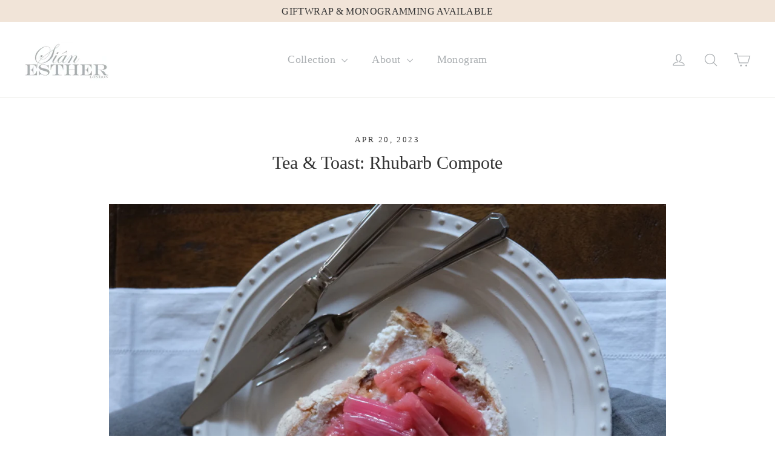

--- FILE ---
content_type: text/javascript; charset=utf-8
request_url: https://sianesther.co.uk/products/gift-box-service.js
body_size: 1004
content:
{"id":1567716212807,"title":"Gift Wrapping","handle":"gift-box-service","description":"\u003cp\u003eFor that extra special touch why not opt for the gift box service which includes a premium, embossed gift box with magnetic fastening and ribbon detail. All products will be wrapped in tissue and presented with a dried flower gift tag. You can add a personalised message by sending your note to: sian@sianesther.co.uk along with  your order number.\u003c\/p\u003e","published_at":"2022-10-20T16:31:48+01:00","created_at":"2018-11-19T12:31:17+00:00","vendor":"Siân Esther","type":"","tags":[],"price":1000,"price_min":1000,"price_max":1000,"available":true,"price_varies":false,"compare_at_price":null,"compare_at_price_min":0,"compare_at_price_max":0,"compare_at_price_varies":false,"variants":[{"id":15423128010823,"title":"Default Title","option1":"Default Title","option2":null,"option3":null,"sku":"","requires_shipping":true,"taxable":true,"featured_image":null,"available":true,"name":"Gift Wrapping","public_title":null,"options":["Default Title"],"price":1000,"weight":0,"compare_at_price":null,"inventory_management":"shopify","barcode":"","requires_selling_plan":false,"selling_plan_allocations":[]}],"images":["\/\/cdn.shopify.com\/s\/files\/1\/0004\/7261\/2878\/products\/Feia_Lydia_Photography-Sian_Esther-2018--62.jpg?v=1603979127","\/\/cdn.shopify.com\/s\/files\/1\/0004\/7261\/2878\/files\/SE_x_OI_AW24_80.jpg?v=1730465680","\/\/cdn.shopify.com\/s\/files\/1\/0004\/7261\/2878\/files\/SE_x_OI_AW24_83.jpg?v=1749329881","\/\/cdn.shopify.com\/s\/files\/1\/0004\/7261\/2878\/files\/SE_x_OI_AW24_87.jpg?v=1749330407","\/\/cdn.shopify.com\/s\/files\/1\/0004\/7261\/2878\/products\/Feia_Lydia_Photography-Sian_Esther_A-W19-42827.jpg?v=1603979127","\/\/cdn.shopify.com\/s\/files\/1\/0004\/7261\/2878\/products\/Feia_Lydia_Photography-Sian_Esther_A-W19-42845.jpg?v=1603979145"],"featured_image":"\/\/cdn.shopify.com\/s\/files\/1\/0004\/7261\/2878\/products\/Feia_Lydia_Photography-Sian_Esther-2018--62.jpg?v=1603979127","options":[{"name":"Title","position":1,"values":["Default Title"]}],"url":"\/products\/gift-box-service","media":[{"alt":null,"id":830595235911,"position":1,"preview_image":{"aspect_ratio":0.666,"height":1600,"width":1066,"src":"https:\/\/cdn.shopify.com\/s\/files\/1\/0004\/7261\/2878\/products\/Feia_Lydia_Photography-Sian_Esther-2018--62.jpg?v=1603979127"},"aspect_ratio":0.666,"height":1600,"media_type":"image","src":"https:\/\/cdn.shopify.com\/s\/files\/1\/0004\/7261\/2878\/products\/Feia_Lydia_Photography-Sian_Esther-2018--62.jpg?v=1603979127","width":1066},{"alt":null,"id":62840314528123,"position":2,"preview_image":{"aspect_ratio":0.75,"height":3000,"width":2250,"src":"https:\/\/cdn.shopify.com\/s\/files\/1\/0004\/7261\/2878\/files\/SE_x_OI_AW24_80.jpg?v=1730465680"},"aspect_ratio":0.75,"height":3000,"media_type":"image","src":"https:\/\/cdn.shopify.com\/s\/files\/1\/0004\/7261\/2878\/files\/SE_x_OI_AW24_80.jpg?v=1730465680","width":2250},{"alt":null,"id":62840314560891,"position":3,"preview_image":{"aspect_ratio":0.75,"height":1440,"width":1080,"src":"https:\/\/cdn.shopify.com\/s\/files\/1\/0004\/7261\/2878\/files\/SE_x_OI_AW24_83.jpg?v=1749329881"},"aspect_ratio":0.75,"height":1440,"media_type":"image","src":"https:\/\/cdn.shopify.com\/s\/files\/1\/0004\/7261\/2878\/files\/SE_x_OI_AW24_83.jpg?v=1749329881","width":1080},{"alt":null,"id":62840314593659,"position":4,"preview_image":{"aspect_ratio":0.75,"height":1440,"width":1080,"src":"https:\/\/cdn.shopify.com\/s\/files\/1\/0004\/7261\/2878\/files\/SE_x_OI_AW24_87.jpg?v=1749330407"},"aspect_ratio":0.75,"height":1440,"media_type":"image","src":"https:\/\/cdn.shopify.com\/s\/files\/1\/0004\/7261\/2878\/files\/SE_x_OI_AW24_87.jpg?v=1749330407","width":1080},{"alt":null,"id":7658229203015,"position":5,"preview_image":{"aspect_ratio":1.5,"height":1067,"width":1600,"src":"https:\/\/cdn.shopify.com\/s\/files\/1\/0004\/7261\/2878\/products\/Feia_Lydia_Photography-Sian_Esther_A-W19-42827.jpg?v=1603979127"},"aspect_ratio":1.5,"height":1067,"media_type":"image","src":"https:\/\/cdn.shopify.com\/s\/files\/1\/0004\/7261\/2878\/products\/Feia_Lydia_Photography-Sian_Esther_A-W19-42827.jpg?v=1603979127","width":1600},{"alt":null,"id":7658229366855,"position":6,"preview_image":{"aspect_ratio":1.5,"height":1067,"width":1600,"src":"https:\/\/cdn.shopify.com\/s\/files\/1\/0004\/7261\/2878\/products\/Feia_Lydia_Photography-Sian_Esther_A-W19-42845.jpg?v=1603979145"},"aspect_ratio":1.5,"height":1067,"media_type":"image","src":"https:\/\/cdn.shopify.com\/s\/files\/1\/0004\/7261\/2878\/products\/Feia_Lydia_Photography-Sian_Esther_A-W19-42845.jpg?v=1603979145","width":1600}],"requires_selling_plan":false,"selling_plan_groups":[]}

--- FILE ---
content_type: text/javascript; charset=utf-8
request_url: https://sianesther.co.uk/products/monogramming.js
body_size: -165
content:
{"id":15274628612475,"title":"Monogramming","handle":"monogramming","description":"","published_at":"2025-10-26T21:34:10+00:00","created_at":"2025-10-26T21:34:08+00:00","vendor":"Siân Esther","type":"","tags":[],"price":1000,"price_min":1000,"price_max":1000,"available":true,"price_varies":false,"compare_at_price":null,"compare_at_price_min":0,"compare_at_price_max":0,"compare_at_price_varies":false,"variants":[{"id":55869487120763,"title":"Default Title","option1":"Default Title","option2":null,"option3":null,"sku":null,"requires_shipping":false,"taxable":true,"featured_image":null,"available":true,"name":"Monogramming","public_title":null,"options":["Default Title"],"price":1000,"weight":0,"compare_at_price":null,"inventory_management":null,"barcode":"","requires_selling_plan":false,"selling_plan_allocations":[]}],"images":["\/\/cdn.shopify.com\/s\/files\/1\/0004\/7261\/2878\/files\/SE_x_OI_AW24_5.jpg?v=1761514373"],"featured_image":"\/\/cdn.shopify.com\/s\/files\/1\/0004\/7261\/2878\/files\/SE_x_OI_AW24_5.jpg?v=1761514373","options":[{"name":"Title","position":1,"values":["Default Title"]}],"url":"\/products\/monogramming","media":[{"alt":null,"id":67632520298875,"position":1,"preview_image":{"aspect_ratio":0.75,"height":3000,"width":2250,"src":"https:\/\/cdn.shopify.com\/s\/files\/1\/0004\/7261\/2878\/files\/SE_x_OI_AW24_5.jpg?v=1761514373"},"aspect_ratio":0.75,"height":3000,"media_type":"image","src":"https:\/\/cdn.shopify.com\/s\/files\/1\/0004\/7261\/2878\/files\/SE_x_OI_AW24_5.jpg?v=1761514373","width":2250}],"requires_selling_plan":false,"selling_plan_groups":[]}